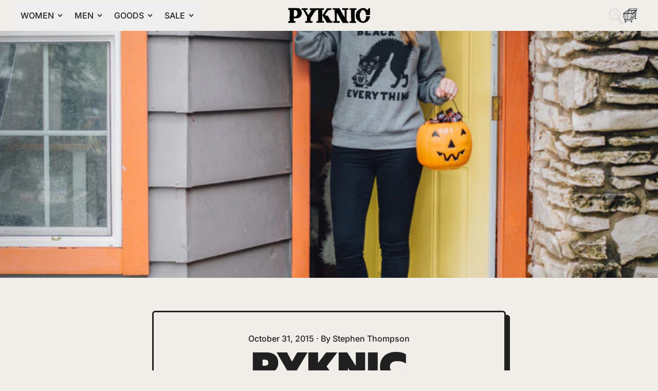

--- FILE ---
content_type: text/plain; charset=utf-8
request_url: https://sp-micro-proxy.b-cdn.net/micro?unique_id=pyknicusa.myshopify.com
body_size: 4374
content:
{"site":{"free_plan_limit_reached":false,"billing_status":"active","billing_active":true,"pricing_plan_required":false,"settings":{"proof_mobile_position":"Bottom","proof_desktop_position":"Bottom Right","proof_pop_size":"small","proof_start_delay_time":20,"proof_time_between":15,"proof_display_time":5,"proof_visible":true,"proof_cycle":true,"proof_mobile_enabled":true,"proof_desktop_enabled":true,"proof_tablet_enabled":true,"proof_locale":"en","proof_show_powered_by":false},"site_integrations":[{"id":"3975386","enabled":true,"integration":{"name":"Nudge Pop","handle":"nudge","pro":true},"settings":{"proof_onclick_new_tab":null,"proof_exclude_pages":["/checkout","/cart"],"proof_include_pages":[],"proof_display_pages_mode":"excluded","proof_minimum_activity_sessions":2,"proof_height":110,"proof_bottom":15,"proof_top":10,"proof_right":15,"proof_left":10,"proof_background_color":"#fff","proof_background_image_url":"","proof_font_color":"#333","proof_border_radius":8,"proof_padding_top":0,"proof_padding_bottom":0,"proof_padding_left":8,"proof_padding_right":16,"proof_icon_color":null,"proof_icon_background_color":null,"proof_hours_before_obscure":20,"proof_minimum_review_rating":5,"proof_highlights_color":"#F89815","proof_display_review":true,"proof_show_review_on_hover":false,"proof_summary_time_range":1440,"proof_summary_minimum_count":10,"proof_show_media":false,"proof_show_message":true,"proof_media_url":"https://api.salespop.com/welcome_nudge_default.png","proof_media_position":"top","proof_nudge_click_url":"https://pyknic.com/pages/collection-bundle?b=1f344423-b903-46f4-83c1-b795ee85a34c","proof_icon_url":"https://cdn.jsdelivr.net/npm/@iconscout/unicons@4.0.0/svg/line/pizza-slice.svg","proof_icon_mode":"icon","proof_icon_enabled":true},"template":{"id":"24454","body":{"top":{"h1":[{"strong":["CAN’T DECIDE?"]},{"strong":[{"span":[{"_":"CHOOSE 2 BUTTON-UPS AND GET 15% OFF.","$":{"style":"color: rgb(137, 129, 93)"}}]}]}],"p":[""]},"middle":""},"raw_body":"<top><h1><strong>CAN’T DECIDE?</strong></h1><h1><strong><span style=\"color: rgb(137, 129, 93)\">CHOOSE 2 BUTTON-UPS AND GET 15% OFF.</span></strong></h1><p></p></top><middle></middle>"}},{"id":"3975385","enabled":true,"integration":{"name":"Shopify Discount","handle":"shopify_discount","pro":true},"settings":{"proof_onclick_new_tab":null,"proof_exclude_pages":["/cart","//checkout"],"proof_include_pages":[],"proof_display_pages_mode":"excluded","proof_minimum_activity_sessions":2,"proof_height":110,"proof_bottom":15,"proof_top":10,"proof_right":15,"proof_left":10,"proof_background_color":"#fff","proof_background_image_url":"","proof_font_color":"#333","proof_border_radius":8,"proof_padding_top":0,"proof_padding_bottom":0,"proof_padding_left":8,"proof_padding_right":16,"proof_icon_color":null,"proof_icon_background_color":null,"proof_hours_before_obscure":20,"proof_minimum_review_rating":5,"proof_highlights_color":"#F89815","proof_display_review":true,"proof_show_review_on_hover":false,"proof_summary_time_range":1440,"proof_summary_minimum_count":10,"proof_show_media":true,"proof_show_message":true,"proof_media_url":null,"proof_media_position":"top","proof_nudge_click_url":null,"proof_icon_url":null,"proof_icon_mode":null,"proof_icon_enabled":false},"template":null},{"id":"3975384","enabled":true,"integration":{"name":"Shopify Low Inventory","handle":"shopify_low_inventory","pro":true},"settings":{"proof_onclick_new_tab":null,"proof_exclude_pages":["/cart","/checkout"],"proof_include_pages":[],"proof_display_pages_mode":"excluded","proof_minimum_activity_sessions":2,"proof_height":110,"proof_bottom":15,"proof_top":10,"proof_right":15,"proof_left":10,"proof_background_color":"#fff","proof_background_image_url":"","proof_font_color":"#333","proof_border_radius":8,"proof_padding_top":0,"proof_padding_bottom":0,"proof_padding_left":8,"proof_padding_right":16,"proof_icon_color":null,"proof_icon_background_color":null,"proof_hours_before_obscure":20,"proof_minimum_review_rating":5,"proof_highlights_color":"#F89815","proof_display_review":true,"proof_show_review_on_hover":false,"proof_summary_time_range":1440,"proof_summary_minimum_count":10,"proof_show_media":true,"proof_show_message":true,"proof_media_url":null,"proof_media_position":"top","proof_nudge_click_url":null,"proof_icon_url":null,"proof_icon_mode":null,"proof_icon_enabled":false},"template":{"id":"210","body":{"top":"Running Out - Buy Now!The {{product_title}} is selling quickly.","middle":"Only {{current_inventory_value}} left in stock - don't miss out!"},"raw_body":"<top>Running Out - Buy Now!The {{product_title}} is selling quickly.</top><middle>Only {{current_inventory_value}} left in stock - don't miss out!</middle>","locale":"en"}},{"id":"3975383","enabled":true,"integration":{"name":"Shopify Abandoned Cart","handle":"shopify_abandoned_cart","pro":true},"settings":{"proof_onclick_new_tab":null,"proof_exclude_pages":["cart","/checkout"],"proof_include_pages":[],"proof_display_pages_mode":"excluded","proof_minimum_activity_sessions":2,"proof_height":110,"proof_bottom":15,"proof_top":10,"proof_right":15,"proof_left":10,"proof_background_color":"#fff","proof_background_image_url":"","proof_font_color":"#333","proof_border_radius":8,"proof_padding_top":0,"proof_padding_bottom":0,"proof_padding_left":8,"proof_padding_right":16,"proof_icon_color":null,"proof_icon_background_color":null,"proof_hours_before_obscure":20,"proof_minimum_review_rating":5,"proof_highlights_color":"#F89815","proof_display_review":true,"proof_show_review_on_hover":false,"proof_summary_time_range":1440,"proof_summary_minimum_count":10,"proof_show_media":true,"proof_show_message":true,"proof_media_url":null,"proof_media_position":"top","proof_nudge_click_url":null,"proof_icon_url":null,"proof_icon_mode":null,"proof_icon_enabled":false},"template":{"id":"184","body":{"top":"You left something in your cart!","middle":"Visit cart to complete your purchase."},"raw_body":"<top>You left something in your cart!</top><middle>Visit cart to complete your purchase.</middle>","locale":"en"}},{"id":"3975379","enabled":true,"integration":{"name":"Shopify Purchase","handle":"shopify_api_purchase","pro":false},"settings":{"proof_onclick_new_tab":null,"proof_exclude_pages":["/cart","/checkout"],"proof_include_pages":[],"proof_display_pages_mode":"excluded","proof_minimum_activity_sessions":2,"proof_height":110,"proof_bottom":15,"proof_top":10,"proof_right":15,"proof_left":10,"proof_background_color":"#fff","proof_background_image_url":"","proof_font_color":"#333","proof_border_radius":8,"proof_padding_top":0,"proof_padding_bottom":0,"proof_padding_left":8,"proof_padding_right":16,"proof_icon_color":null,"proof_icon_background_color":null,"proof_hours_before_obscure":20,"proof_minimum_review_rating":5,"proof_highlights_color":"#F89815","proof_display_review":true,"proof_show_review_on_hover":false,"proof_summary_time_range":1440,"proof_summary_minimum_count":10,"proof_show_media":true,"proof_show_message":true,"proof_media_url":null,"proof_media_position":"top","proof_nudge_click_url":null,"proof_icon_url":null,"proof_icon_mode":null,"proof_icon_enabled":false},"template":{"id":"4","body":{"top":"{{first_name}} in {{city}}, {{province}} {{country}}","middle":"Purchased {{product_title}}"},"raw_body":"<top>{{first_name}} in {{city}}, {{province}} {{country}}</top><middle>Purchased {{product_title}}</middle>","locale":"en"}},{"id":"3975380","enabled":true,"integration":{"name":"Shopify Reviews","handle":"shopify_review","pro":true},"settings":{"proof_onclick_new_tab":null,"proof_exclude_pages":["/cart","/checkout"],"proof_include_pages":[],"proof_display_pages_mode":"excluded","proof_minimum_activity_sessions":2,"proof_height":110,"proof_bottom":15,"proof_top":10,"proof_right":15,"proof_left":10,"proof_background_color":"#fff","proof_background_image_url":"","proof_font_color":"#333","proof_border_radius":8,"proof_padding_top":0,"proof_padding_bottom":0,"proof_padding_left":8,"proof_padding_right":16,"proof_icon_color":null,"proof_icon_background_color":null,"proof_hours_before_obscure":20,"proof_minimum_review_rating":5,"proof_highlights_color":"#F89815","proof_display_review":true,"proof_show_review_on_hover":false,"proof_summary_time_range":1440,"proof_summary_minimum_count":10,"proof_show_media":true,"proof_show_message":true,"proof_media_url":null,"proof_media_position":"top","proof_nudge_click_url":null,"proof_icon_url":null,"proof_icon_mode":null,"proof_icon_enabled":false},"template":{"id":"102","body":{"top":"{{first_name}} in {{city}}, {{province}} {{country}}","middle":"Reviewed {{product_title}} with {{rating}}"},"raw_body":"<top>{{first_name}} in {{city}}, {{province}} {{country}}</top><middle>Reviewed {{product_title}} with {{rating}}</middle>","locale":"en"}}],"events":[{"id":"244261248","created_at":"2026-01-21T16:33:05.000Z","variables":{"first_name":"Someone","city":"Bend","province":"Oregon","province_code":"OR","country":"United States","country_code":"US","product_title":"Extra Spicy Slippers"},"click_url":"https://pyknic.com/products/extra-spicy-slippers","image_url":"https://cdn.shopify.com/s/files/1/0848/6674/files/extra_spicy_slippers_2.jpg?v=1722447926","product":{"id":"59588176","product_id":"8109823557879","title":"Extra Spicy Slippers","created_at":"2024-03-11T14:08:54.000Z","updated_at":"2026-01-21T16:33:08.145Z","published_at":"2024-05-22T18:07:42.000Z"},"site_integration":{"id":"3975379","enabled":true,"integration":{"name":"Shopify Purchase","handle":"shopify_api_purchase","pro":false},"template":{"id":"4","body":{"top":"{{first_name}} in {{city}}, {{province}} {{country}}","middle":"Purchased {{product_title}}"},"raw_body":"<top>{{first_name}} in {{city}}, {{province}} {{country}}</top><middle>Purchased {{product_title}}</middle>","locale":"en"}}},{"id":"244260404","created_at":"2026-01-21T16:09:21.000Z","variables":{"first_name":"Someone","city":"Big Pine","province":"California","province_code":"CA","country":"United States","country_code":"US","product_title":"More Coffee Hat"},"click_url":"https://pyknic.com/products/more-coffee-hat","image_url":"https://cdn.shopify.com/s/files/1/0848/6674/files/more_coffee_hat_2.jpg?v=1762878641","product":{"id":"64506393","product_id":"9778371461367","title":"More Coffee Hat","created_at":"2025-09-04T15:13:40.165Z","updated_at":"2026-01-21T16:09:30.114Z","published_at":"2025-11-11T16:33:37.000Z"},"site_integration":{"id":"3975379","enabled":true,"integration":{"name":"Shopify Purchase","handle":"shopify_api_purchase","pro":false},"template":{"id":"4","body":{"top":"{{first_name}} in {{city}}, {{province}} {{country}}","middle":"Purchased {{product_title}}"},"raw_body":"<top>{{first_name}} in {{city}}, {{province}} {{country}}</top><middle>Purchased {{product_title}}</middle>","locale":"en"}}},{"id":"244260153","created_at":"2026-01-21T16:02:05.000Z","variables":{"first_name":"Someone","city":"Roanoke","province":"Virginia","province_code":"VA","country":"United States","country_code":"US","product_title":"Extra Spicy Sweatshirt"},"click_url":"https://pyknic.com/products/extra-spicy-crewneck","image_url":"https://cdn.shopify.com/s/files/1/0848/6674/files/extra_spicy_crewneck_sweatshirt_w2.jpg?v=1742485620","product":{"id":"58451881","product_id":"7943703625975","title":"Extra Spicy Sweatshirt","created_at":"2023-06-23T14:29:01.000Z","updated_at":"2026-01-21T16:02:11.756Z","published_at":"2023-11-08T17:37:16.000Z"},"site_integration":{"id":"3975379","enabled":true,"integration":{"name":"Shopify Purchase","handle":"shopify_api_purchase","pro":false},"template":{"id":"4","body":{"top":"{{first_name}} in {{city}}, {{province}} {{country}}","middle":"Purchased {{product_title}}"},"raw_body":"<top>{{first_name}} in {{city}}, {{province}} {{country}}</top><middle>Purchased {{product_title}}</middle>","locale":"en"}}},{"id":"244260059","created_at":"2026-01-21T15:59:22.000Z","variables":{"first_name":"Someone","city":"Mammoth lakes","province":"California","province_code":"CA","country":"United States","country_code":"US","product_title":"Quesadillas Socks"},"click_url":"https://pyknic.com/products/quesadillas-socks","image_url":"https://cdn.shopify.com/s/files/1/0848/6674/files/pyknic-quesadilla-socks-2.jpg?v=1736000894","product":{"id":"58451967","product_id":"7945617703159","title":"Quesadillas Socks","created_at":"2023-06-29T12:37:34.000Z","updated_at":"2026-01-21T15:59:29.678Z","published_at":"2023-09-07T15:12:49.000Z"},"site_integration":{"id":"3975379","enabled":true,"integration":{"name":"Shopify Purchase","handle":"shopify_api_purchase","pro":false},"template":{"id":"4","body":{"top":"{{first_name}} in {{city}}, {{province}} {{country}}","middle":"Purchased {{product_title}}"},"raw_body":"<top>{{first_name}} in {{city}}, {{province}} {{country}}</top><middle>Purchased {{product_title}}</middle>","locale":"en"}}},{"id":"244259287","created_at":"2026-01-21T15:38:11.000Z","variables":{"first_name":"Someone","city":"San Marcos","province":"California","province_code":"CA","country":"United States","country_code":"US","product_title":"Burritos Chainstitch Sweatshirt"},"click_url":"https://pyknic.com/products/burritos-crewneck","image_url":"https://cdn.shopify.com/s/files/1/0848/6674/files/burritos_crew_sweatshirt_w4.jpg?v=1742485390","product":{"id":"61149522","product_id":"9517396197623","title":"Burritos Chainstitch Sweatshirt","created_at":"2024-09-16T17:59:00.000Z","updated_at":"2026-01-21T15:38:19.222Z","published_at":"2025-01-03T23:23:59.000Z"},"site_integration":{"id":"3975379","enabled":true,"integration":{"name":"Shopify Purchase","handle":"shopify_api_purchase","pro":false},"template":{"id":"4","body":{"top":"{{first_name}} in {{city}}, {{province}} {{country}}","middle":"Purchased {{product_title}}"},"raw_body":"<top>{{first_name}} in {{city}}, {{province}} {{country}}</top><middle>Purchased {{product_title}}</middle>","locale":"en"}}},{"id":"244257760","created_at":"2026-01-21T14:50:56.000Z","variables":{"first_name":"Someone","city":"Palm Springs","province":"California","province_code":"CA","country":"United States","country_code":"US","product_title":"Brain Fried Button-Up"},"click_url":"https://pyknic.com/products/brain-fried-button-up","image_url":"https://cdn.shopify.com/s/files/1/0848/6674/files/brain_fried_button_up_w2.jpg?v=1742485402","product":{"id":"58451809","product_id":"7951078228215","title":"Brain Fried Button-Up","created_at":"2023-07-19T16:14:22.000Z","updated_at":"2026-01-21T16:06:22.104Z","published_at":"2023-07-19T16:18:37.000Z"},"site_integration":{"id":"3975379","enabled":true,"integration":{"name":"Shopify Purchase","handle":"shopify_api_purchase","pro":false},"template":{"id":"4","body":{"top":"{{first_name}} in {{city}}, {{province}} {{country}}","middle":"Purchased {{product_title}}"},"raw_body":"<top>{{first_name}} in {{city}}, {{province}} {{country}}</top><middle>Purchased {{product_title}}</middle>","locale":"en"}}},{"id":"244257733","created_at":"2026-01-21T14:49:53.000Z","variables":{"first_name":"Someone","city":"Clearwater","province":"Florida","province_code":"FL","country":"United States","country_code":"US","product_title":"Bit Off More Than I Can Chew Tee"},"click_url":"https://pyknic.com/products/bit-off-more-than-i-can-chew-tee","image_url":"https://cdn.shopify.com/s/files/1/0848/6674/files/12-16-2025_PYKNIC43054.jpg?v=1767650537","product":{"id":"64548564","product_id":"9783108468983","title":"Bit Off More Than I Can Chew Tee","created_at":"2025-09-10T13:12:36.198Z","updated_at":"2026-01-21T14:49:58.551Z","published_at":"2026-01-05T22:02:18.000Z"},"site_integration":{"id":"3975379","enabled":true,"integration":{"name":"Shopify Purchase","handle":"shopify_api_purchase","pro":false},"template":{"id":"4","body":{"top":"{{first_name}} in {{city}}, {{province}} {{country}}","middle":"Purchased {{product_title}}"},"raw_body":"<top>{{first_name}} in {{city}}, {{province}} {{country}}</top><middle>Purchased {{product_title}}</middle>","locale":"en"}}},{"id":"244257348","created_at":"2026-01-21T14:39:01.000Z","variables":{"first_name":"Someone","city":"Oxnard","province":"California","province_code":"CA","country":"United States","country_code":"US","product_title":"Quesadillas Socks"},"click_url":"https://pyknic.com/products/quesadillas-socks","image_url":"https://cdn.shopify.com/s/files/1/0848/6674/files/pyknic-quesadilla-socks-2.jpg?v=1736000894","product":{"id":"58451967","product_id":"7945617703159","title":"Quesadillas Socks","created_at":"2023-06-29T12:37:34.000Z","updated_at":"2026-01-21T15:59:29.678Z","published_at":"2023-09-07T15:12:49.000Z"},"site_integration":{"id":"3975379","enabled":true,"integration":{"name":"Shopify Purchase","handle":"shopify_api_purchase","pro":false},"template":{"id":"4","body":{"top":"{{first_name}} in {{city}}, {{province}} {{country}}","middle":"Purchased {{product_title}}"},"raw_body":"<top>{{first_name}} in {{city}}, {{province}} {{country}}</top><middle>Purchased {{product_title}}</middle>","locale":"en"}}},{"id":"244257194","created_at":"2026-01-21T14:33:48.000Z","variables":{"first_name":"Someone","city":"Oxnard","province":"California","province_code":"CA","country":"United States","country_code":"US","product_title":"Tacos Chainstitch Hat"},"click_url":"https://pyknic.com/products/tacos-chainstitch-hat","image_url":"https://cdn.shopify.com/s/files/1/0848/6674/products/tacos_chainstitch_hat.jpg?v=1676384281","product":{"id":"58452009","product_id":"7067599110326","title":"Tacos Chainstitch Hat","created_at":"2021-09-29T22:14:56.000Z","updated_at":"2026-01-21T16:42:17.120Z","published_at":"2021-09-29T22:25:17.000Z"},"site_integration":{"id":"3975379","enabled":true,"integration":{"name":"Shopify Purchase","handle":"shopify_api_purchase","pro":false},"template":{"id":"4","body":{"top":"{{first_name}} in {{city}}, {{province}} {{country}}","middle":"Purchased {{product_title}}"},"raw_body":"<top>{{first_name}} in {{city}}, {{province}} {{country}}</top><middle>Purchased {{product_title}}</middle>","locale":"en"}}},{"id":"244253708","created_at":"2026-01-21T12:53:10.000Z","variables":{"first_name":"Someone","city":"Irwin","province":"Pennsylvania","province_code":"PA","country":"United States","country_code":"US","product_title":"Extra Spicy Sweatshirt"},"click_url":"https://pyknic.com/products/extra-spicy-crewneck","image_url":"https://cdn.shopify.com/s/files/1/0848/6674/files/extra_spicy_crewneck_sweatshirt_w2.jpg?v=1742485620","product":{"id":"58451881","product_id":"7943703625975","title":"Extra Spicy Sweatshirt","created_at":"2023-06-23T14:29:01.000Z","updated_at":"2026-01-21T16:02:11.756Z","published_at":"2023-11-08T17:37:16.000Z"},"site_integration":{"id":"3975379","enabled":true,"integration":{"name":"Shopify Purchase","handle":"shopify_api_purchase","pro":false},"template":{"id":"4","body":{"top":"{{first_name}} in {{city}}, {{province}} {{country}}","middle":"Purchased {{product_title}}"},"raw_body":"<top>{{first_name}} in {{city}}, {{province}} {{country}}</top><middle>Purchased {{product_title}}</middle>","locale":"en"}}},{"id":"244253675","created_at":"2026-01-21T12:52:48.000Z","variables":{"first_name":"Someone","city":"Portland","province":"Oregon","province_code":"OR","country":"United States","country_code":"US","product_title":"Pizza Chainstitch Hat PRE-ORDER 3/30"},"click_url":"https://pyknic.com/products/pizza-chainstitch-hat","image_url":"https://cdn.shopify.com/s/files/1/0848/6674/files/pizza-hat.jpg?v=1737475204","product":{"id":"58451957","product_id":"7940078141687","title":"Pizza Chainstitch Hat PRE-ORDER 3/30","created_at":"2023-06-14T17:20:08.000Z","updated_at":"2026-01-21T12:52:58.625Z","published_at":"2023-09-07T15:13:13.000Z"},"site_integration":{"id":"3975379","enabled":true,"integration":{"name":"Shopify Purchase","handle":"shopify_api_purchase","pro":false},"template":{"id":"4","body":{"top":"{{first_name}} in {{city}}, {{province}} {{country}}","middle":"Purchased {{product_title}}"},"raw_body":"<top>{{first_name}} in {{city}}, {{province}} {{country}}</top><middle>Purchased {{product_title}}</middle>","locale":"en"}}},{"id":"244253666","created_at":"2026-01-21T12:52:36.000Z","variables":{"first_name":"Someone","city":"Mount Vernon","province":"Iowa","province_code":"IA","country":"United States","country_code":"US","product_title":"Extra Spicy Sweatshirt"},"click_url":"https://pyknic.com/products/extra-spicy-crewneck","image_url":"https://cdn.shopify.com/s/files/1/0848/6674/files/extra_spicy_crewneck_sweatshirt_w2.jpg?v=1742485620","product":{"id":"58451881","product_id":"7943703625975","title":"Extra Spicy Sweatshirt","created_at":"2023-06-23T14:29:01.000Z","updated_at":"2026-01-21T16:02:11.756Z","published_at":"2023-11-08T17:37:16.000Z"},"site_integration":{"id":"3975379","enabled":true,"integration":{"name":"Shopify Purchase","handle":"shopify_api_purchase","pro":false},"template":{"id":"4","body":{"top":"{{first_name}} in {{city}}, {{province}} {{country}}","middle":"Purchased {{product_title}}"},"raw_body":"<top>{{first_name}} in {{city}}, {{province}} {{country}}</top><middle>Purchased {{product_title}}</middle>","locale":"en"}}},{"id":"244253663","created_at":"2026-01-21T12:52:29.000Z","variables":{"first_name":"Someone","city":"New Haven","province":"Connecticut","province_code":"CT","country":"United States","country_code":"US","product_title":"Extra Spicy Sweatshirt"},"click_url":"https://pyknic.com/products/extra-spicy-crewneck","image_url":"https://cdn.shopify.com/s/files/1/0848/6674/files/extra_spicy_crewneck_sweatshirt_w2.jpg?v=1742485620","product":{"id":"58451881","product_id":"7943703625975","title":"Extra Spicy Sweatshirt","created_at":"2023-06-23T14:29:01.000Z","updated_at":"2026-01-21T16:02:11.756Z","published_at":"2023-11-08T17:37:16.000Z"},"site_integration":{"id":"3975379","enabled":true,"integration":{"name":"Shopify Purchase","handle":"shopify_api_purchase","pro":false},"template":{"id":"4","body":{"top":"{{first_name}} in {{city}}, {{province}} {{country}}","middle":"Purchased {{product_title}}"},"raw_body":"<top>{{first_name}} in {{city}}, {{province}} {{country}}</top><middle>Purchased {{product_title}}</middle>","locale":"en"}}},{"id":"244253657","created_at":"2026-01-21T12:52:28.000Z","variables":{"first_name":"Someone","city":"Kailua","province":"Hawaii","province_code":"HI","country":"United States","country_code":"US","product_title":"Cereal Killer Socks"},"click_url":"https://pyknic.com/products/cereal-killer-socks","image_url":"https://cdn.shopify.com/s/files/1/0848/6674/files/cereal_socks_a.jpg?v=1743441793","product":{"id":"58451871","product_id":"7067134525622","title":"Cereal Killer Socks","created_at":"2021-09-29T19:46:29.000Z","updated_at":"2026-01-21T12:52:35.217Z","published_at":"2021-09-29T19:49:56.000Z"},"site_integration":{"id":"3975379","enabled":true,"integration":{"name":"Shopify Purchase","handle":"shopify_api_purchase","pro":false},"template":{"id":"4","body":{"top":"{{first_name}} in {{city}}, {{province}} {{country}}","middle":"Purchased {{product_title}}"},"raw_body":"<top>{{first_name}} in {{city}}, {{province}} {{country}}</top><middle>Purchased {{product_title}}</middle>","locale":"en"}}},{"id":"244253656","created_at":"2026-01-21T12:52:27.000Z","variables":{"first_name":"Someone","city":"Portland","province":"Oregon","province_code":"OR","country":"United States","country_code":"US","product_title":"Burritos Chainstitch Hat"},"click_url":"https://pyknic.com/products/burritos-chainstitch-hat","image_url":"https://cdn.shopify.com/s/files/1/0848/6674/files/burritos_chainstitch_embroidery_trucker_hat_1.jpg?v=1704830412","product":{"id":"58451858","product_id":"7910677741815","title":"Burritos Chainstitch Hat","created_at":"2023-03-31T13:35:04.000Z","updated_at":"2026-01-21T12:52:34.865Z","published_at":"2023-07-19T13:30:28.000Z"},"site_integration":{"id":"3975379","enabled":true,"integration":{"name":"Shopify Purchase","handle":"shopify_api_purchase","pro":false},"template":{"id":"4","body":{"top":"{{first_name}} in {{city}}, {{province}} {{country}}","middle":"Purchased {{product_title}}"},"raw_body":"<top>{{first_name}} in {{city}}, {{province}} {{country}}</top><middle>Purchased {{product_title}}</middle>","locale":"en"}}},{"id":"244253654","created_at":"2026-01-21T12:52:26.000Z","variables":{"first_name":"Someone","city":"SARATOGA","province":"Wyoming","province_code":"WY","country":"United States","country_code":"US","product_title":"Cowboy Coffee Button-Up"},"click_url":"https://pyknic.com/products/cowboy-coffee-button-up","image_url":"https://cdn.shopify.com/s/files/1/0848/6674/files/12-16-2025_PYKNIC42969.jpg?v=1767639104","product":{"id":"64548551","product_id":"9783104307447","title":"Cowboy Coffee Button-Up","created_at":"2025-09-10T13:05:12.197Z","updated_at":"2026-01-21T12:52:34.991Z","published_at":"2026-01-05T19:07:48.000Z"},"site_integration":{"id":"3975379","enabled":true,"integration":{"name":"Shopify Purchase","handle":"shopify_api_purchase","pro":false},"template":{"id":"4","body":{"top":"{{first_name}} in {{city}}, {{province}} {{country}}","middle":"Purchased {{product_title}}"},"raw_body":"<top>{{first_name}} in {{city}}, {{province}} {{country}}</top><middle>Purchased {{product_title}}</middle>","locale":"en"}}},{"id":"244253655","created_at":"2026-01-21T12:52:26.000Z","variables":{"first_name":"Someone","city":"Vancouver","province":"Washington","province_code":"WA","country":"United States","country_code":"US","product_title":"Rolling Deep Button-Up"},"click_url":"https://pyknic.com/products/rolling-deep-button-up","image_url":"https://cdn.shopify.com/s/files/1/0848/6674/files/rolling_deep_button_up3.jpg?v=1722448146","product":{"id":"58451991","product_id":"7836326887671","title":"Rolling Deep Button-Up","created_at":"2022-11-04T18:20:51.000Z","updated_at":"2026-01-21T12:52:36.813Z","published_at":"2022-11-04T18:28:50.000Z"},"site_integration":{"id":"3975379","enabled":true,"integration":{"name":"Shopify Purchase","handle":"shopify_api_purchase","pro":false},"template":{"id":"4","body":{"top":"{{first_name}} in {{city}}, {{province}} {{country}}","middle":"Purchased {{product_title}}"},"raw_body":"<top>{{first_name}} in {{city}}, {{province}} {{country}}</top><middle>Purchased {{product_title}}</middle>","locale":"en"}}},{"id":"244253662","created_at":"2026-01-21T12:52:26.000Z","variables":{"first_name":"Someone","city":"Moab","province":"Utah","province_code":"UT","country":"United States","country_code":"US","product_title":"Cafe Racer Button-Up"},"click_url":"https://pyknic.com/products/cafe-racer-button-up","image_url":"https://cdn.shopify.com/s/files/1/0848/6674/files/12-16-2025_PYKNIC43498.jpg?v=1767637801","product":{"id":"64548534","product_id":"9783102963959","title":"Cafe Racer Button-Up","created_at":"2025-09-10T13:01:44.049Z","updated_at":"2026-01-21T12:52:55.133Z","published_at":"2025-12-02T13:03:38.000Z"},"site_integration":{"id":"3975379","enabled":true,"integration":{"name":"Shopify Purchase","handle":"shopify_api_purchase","pro":false},"template":{"id":"4","body":{"top":"{{first_name}} in {{city}}, {{province}} {{country}}","middle":"Purchased {{product_title}}"},"raw_body":"<top>{{first_name}} in {{city}}, {{province}} {{country}}</top><middle>Purchased {{product_title}}</middle>","locale":"en"}}},{"id":"244253422","created_at":"2026-01-21T12:44:45.000Z","variables":{"first_name":"Someone","city":"Phoenix","province":"Arizona","province_code":"AZ","country":"United States","country_code":"US","product_title":"Death Before Decaf Beanie"},"click_url":"https://pyknic.com/products/death-before-decaf-coffee-knit-workwear-beanie-hat","image_url":"https://cdn.shopify.com/s/files/1/0848/6674/products/death_before_decaf_coffee_skull_beanie.jpg?v=1609349614","product":{"id":"58451845","product_id":"4173910573169","title":"Death Before Decaf Beanie","created_at":"2019-09-27T18:29:54.000Z","updated_at":"2026-01-21T12:44:49.288Z","published_at":"2019-09-27T18:29:54.000Z"},"site_integration":{"id":"3975379","enabled":true,"integration":{"name":"Shopify Purchase","handle":"shopify_api_purchase","pro":false},"template":{"id":"4","body":{"top":"{{first_name}} in {{city}}, {{province}} {{country}}","middle":"Purchased {{product_title}}"},"raw_body":"<top>{{first_name}} in {{city}}, {{province}} {{country}}</top><middle>Purchased {{product_title}}</middle>","locale":"en"}}},{"id":"244252372","created_at":"2026-01-21T12:16:38.000Z","variables":{"first_name":"Someone","city":"Yucca Valley","province":"California","province_code":"CA","country":"United States","country_code":"US","product_title":"Adios Burritos Button-Up"},"click_url":"https://pyknic.com/products/adios-burritos-button-up","image_url":"https://cdn.shopify.com/s/files/1/0848/6674/files/adios_burritos_cactus_button_up_1.jpg?v=1704726128","product":{"id":"58451805","product_id":"7439269855479","title":"Adios Burritos Button-Up","created_at":"2021-11-11T15:10:39.000Z","updated_at":"2026-01-21T16:41:15.630Z","published_at":"2021-11-11T15:14:22.000Z"},"site_integration":{"id":"3975379","enabled":true,"integration":{"name":"Shopify Purchase","handle":"shopify_api_purchase","pro":false},"template":{"id":"4","body":{"top":"{{first_name}} in {{city}}, {{province}} {{country}}","middle":"Purchased {{product_title}}"},"raw_body":"<top>{{first_name}} in {{city}}, {{province}} {{country}}</top><middle>Purchased {{product_title}}</middle>","locale":"en"}}},{"id":"244250131","created_at":"2026-01-21T10:55:42.000Z","variables":{"first_name":"Someone","city":"Acworth","province":"Georgia","province_code":"GA","country":"United States","country_code":"US","product_title":"Fra Diavolo Tee"},"click_url":"https://pyknic.com/products/fra-diavolo-tee","image_url":"https://cdn.shopify.com/s/files/1/0848/6674/files/12-16-2025_PYKNIC43296.jpg?v=1767648767","product":{"id":"64548553","product_id":"9783105847543","title":"Fra Diavolo Tee","created_at":"2025-09-10T13:06:59.096Z","updated_at":"2026-01-21T12:52:58.971Z","published_at":"2026-01-05T21:32:47.000Z"},"site_integration":{"id":"3975379","enabled":true,"integration":{"name":"Shopify Purchase","handle":"shopify_api_purchase","pro":false},"template":{"id":"4","body":{"top":"{{first_name}} in {{city}}, {{province}} {{country}}","middle":"Purchased {{product_title}}"},"raw_body":"<top>{{first_name}} in {{city}}, {{province}} {{country}}</top><middle>Purchased {{product_title}}</middle>","locale":"en"}}},{"id":"244247939","created_at":"2026-01-21T09:28:29.000Z","variables":{"first_name":"Someone","city":"Tampa","province":"Florida","province_code":"FL","country":"United States","country_code":"US","product_title":"Quesadillas Socks"},"click_url":"https://pyknic.com/products/quesadillas-socks","image_url":"https://cdn.shopify.com/s/files/1/0848/6674/files/pyknic-quesadilla-socks-2.jpg?v=1736000894","product":{"id":"58451967","product_id":"7945617703159","title":"Quesadillas Socks","created_at":"2023-06-29T12:37:34.000Z","updated_at":"2026-01-21T15:59:29.678Z","published_at":"2023-09-07T15:12:49.000Z"},"site_integration":{"id":"3975379","enabled":true,"integration":{"name":"Shopify Purchase","handle":"shopify_api_purchase","pro":false},"template":{"id":"4","body":{"top":"{{first_name}} in {{city}}, {{province}} {{country}}","middle":"Purchased {{product_title}}"},"raw_body":"<top>{{first_name}} in {{city}}, {{province}} {{country}}</top><middle>Purchased {{product_title}}</middle>","locale":"en"}}},{"id":"244244547","created_at":"2026-01-21T07:06:28.000Z","variables":{"first_name":"Someone","city":"Waialua","province":"Hawaii","province_code":"HI","country":"United States","country_code":"US","product_title":"Coffee Cult Tee"},"click_url":"https://pyknic.com/products/coffee-cult-tee","image_url":"https://cdn.shopify.com/s/files/1/0848/6674/products/coffee_cult_tee_23_2.jpg?v=1676660130","product":{"id":"58451837","product_id":"7454949015799","title":"Coffee Cult Tee","created_at":"2021-11-24T13:22:20.000Z","updated_at":"2026-01-21T07:06:37.113Z","published_at":"2021-11-24T13:29:56.000Z"},"site_integration":{"id":"3975379","enabled":true,"integration":{"name":"Shopify Purchase","handle":"shopify_api_purchase","pro":false},"template":{"id":"4","body":{"top":"{{first_name}} in {{city}}, {{province}} {{country}}","middle":"Purchased {{product_title}}"},"raw_body":"<top>{{first_name}} in {{city}}, {{province}} {{country}}</top><middle>Purchased {{product_title}}</middle>","locale":"en"}}},{"id":"244243394","created_at":"2026-01-21T06:21:37.000Z","variables":{"first_name":"Someone","city":"San Francisco","province":"California","province_code":"CA","country":"United States","country_code":"US","product_title":"Count Blessings Not Calories Crewneck"},"click_url":"https://pyknic.com/products/count-blessings-not-calories-crewneck","image_url":"https://cdn.shopify.com/s/files/1/0848/6674/products/count_blessings_not_calories_crew.jpg?v=1608330909","product":{"id":"58451828","product_id":"3884698439","title":"Count Blessings Not Calories Crewneck","created_at":"2015-12-31T17:52:02.000Z","updated_at":"2026-01-21T06:21:46.464Z","published_at":"2015-04-29T01:11:00.000Z"},"site_integration":{"id":"3975379","enabled":true,"integration":{"name":"Shopify Purchase","handle":"shopify_api_purchase","pro":false},"template":{"id":"4","body":{"top":"{{first_name}} in {{city}}, {{province}} {{country}}","middle":"Purchased {{product_title}}"},"raw_body":"<top>{{first_name}} in {{city}}, {{province}} {{country}}</top><middle>Purchased {{product_title}}</middle>","locale":"en"}}},{"id":"244236241","created_at":"2026-01-21T03:01:24.000Z","variables":{"first_name":"Someone","city":"Rockville","province":"Maryland","province_code":"MD","country":"United States","country_code":"US","product_title":"Dead Tired Enamel Mug"},"click_url":"https://pyknic.com/products/dead-tired-enamel-mug","image_url":"https://cdn.shopify.com/s/files/1/0848/6674/files/dead-tired-mug-2.jpg?v=1737474994","product":{"id":"58451876","product_id":"6868669071542","title":"Dead Tired Enamel Mug","created_at":"2021-07-14T14:36:28.000Z","updated_at":"2026-01-21T03:01:31.131Z","published_at":"2021-07-14T14:39:01.000Z"},"site_integration":{"id":"3975379","enabled":true,"integration":{"name":"Shopify Purchase","handle":"shopify_api_purchase","pro":false},"template":{"id":"4","body":{"top":"{{first_name}} in {{city}}, {{province}} {{country}}","middle":"Purchased {{product_title}}"},"raw_body":"<top>{{first_name}} in {{city}}, {{province}} {{country}}</top><middle>Purchased {{product_title}}</middle>","locale":"en"}}}]}}